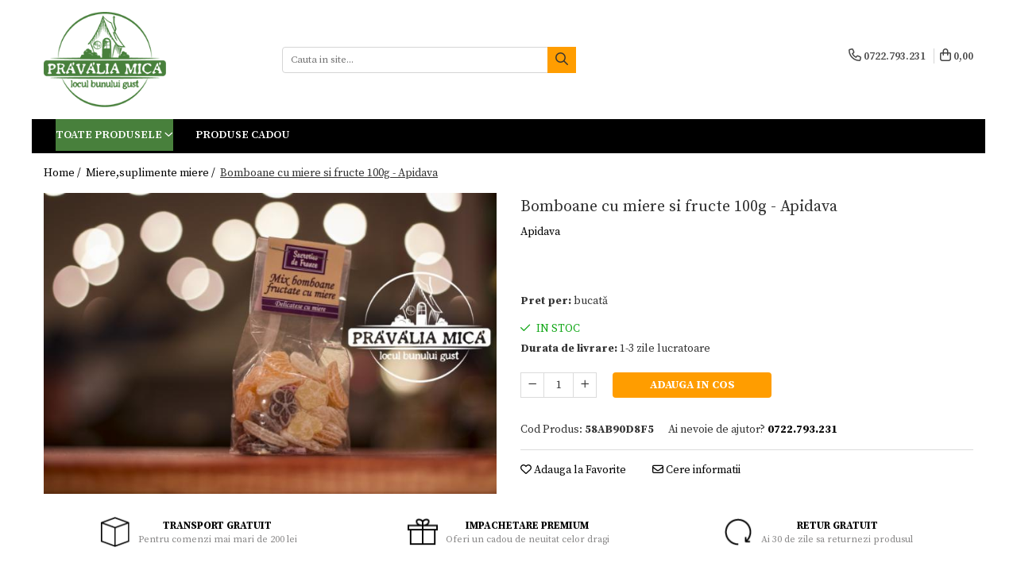

--- FILE ---
content_type: text/css; charset=utf-8
request_url: https://gomagcdn.ro/domains/pravaliamica.ro/themes/fashion/css/custom.css?1495797782
body_size: 842
content:
@import url('https://fonts.googleapis.com/css?family=Source+Serif+Pro:400,600,700&subset=latin-ext');
/* === Background === */
body{font-family: 'Source Serif Pro', serif;font-size:14px;background: url(/domains/pravaliamica/files/background/bg-pravalia.jpg) center repeat;}
.bg-main 
.discount-tape,
.icon.discount{background:#e20d00!important; }
.icon.new{background:#00ab01 !important; }

/* === Colors === */
.product-box .price,.text-main { color: #39a305 !important; }
.account-section .fidelity li:first-of-type{color: #39a305;}
.breadcrumbs-default ol li a.active { color: #39a305;}
.mm-menu .mm-listview > li .mm-next:after,
.mm-menu .mm-navbar .mm-btn:after,
.mm-menu .mm-navbar .mm-btn:before,
.mm-menu .mm-listview > li .mm-arrow:after { border-color: #fff;}
.menu-dd li a:hover,
.menu-dd > li:hover > a,
.menu-dd li h4 a:hover {color: #39a305!important;}
.main-menu ul li {margin-right: 25px;}
.option-group .rating i{color:#ccc !important;}
.option-group .rating i.on{color:#f9bf3b !important;}
.total-rate {color:#ccc;}
.fullRate{color:#f9bf3b ;}
.rating-s > input:checked ~ label,
.rating-s:not(:checked) > label:hover,
.rating-s:not(:checked) > label:hover ~ label,
.rating-s > input:checked + label:hover,
.rating-s > input:checked ~ label:hover,
.rating-s > label:hover ~ input:checked ~ label,
.rating-s > input:checked ~ label:hover ~ label { color: #f9bf3b;}
.account-section .fidelity li:first-of-type {color: #39a305;}

/* === Buttons === */
.btn.std{ background: #000; }
.btn.btn-cmd{background: #ff9d00;}	
.newsletter-form input[type="submit"]{background: #000;}

/* === ITC === */
.search-button { background:#ff9d00;} 
.all-product-button{background: #48803c;} 
#logo {max-width: 300px;}
#logo img{max-height: 120px;}
#stickyLogo img {max-height: 51px!important;}
.menu-dd{background: #48803c!important;}
.menu-dd ul > li > a,.menu-dd.sticky > li > a,.menu-dd.sticky > li > a i{color:#fff!important;}
.menu-dd ul > li > a:hover,.menu-dd ul > li > a:hover i{color:#fff!important;}
.detail-price, .product-box .price{font-weight: 600;}
.container-h.full{max-width: 1200px;}
.acount-section ul li a,.main-menu ul li a,.all-product-button > a {font-weight: 600;}
.main-footer .col h4{font-weight:700;}
.bottom-section h4 span{font-weight:400;}
.box-description .regular-text p{font-size: 14px!important;font-weight: 400!important;}
.hideElImp {display: none!important;}
.drop-list .col{margin-top: 10px;}
.drop-list .col a{font-weight:400;font-size: 14px;width:210px;}
.drop-list .col h4 a{font-size: 15px;}
.search-form-box.stickySearch{width:35%;}
.cart-header-btn .q-cart, .cart-m .q-cart{color:#fff;background:#ff9d00;}
.stickyLogo a img{content:url('/domains/pravaliamica/files/background/logo-scroll.png')!important;}
@media screen and ( max-width: 1090px ) {
.main-menu {background: #48803c;}
}
@media screen and ( max-width: 767px ) {
.logo-h {width: 100%;}
}


--- FILE ---
content_type: text/javascript; charset=utf-8
request_url: https://gomagcdn.ro/domains/pravaliamica.ro/themes/fashion/js/custom.js?1495718746
body_size: 541
content:
// BASE MENU  ========== 
$('ul.base-menu').show();
  
$(document).ready(function () {  

	// ITC MENU  ==========
	if($(window).width() > 1090) {
		
		$('.menu-drop').hover(function() {
			// here, 'this' resolves an issue when we have multiple dropdowns
			$(this).find('.menu-dd').toggle(); // Targets only tat particular dropdown
		});

		$('.main-header ul.nav-menu li.ifDrop').has('ul.drop-list').addClass('drop-parent');

		$('.drop-parent').hover(function() {

			$(this).find('.drop-list').show();
			var itemNumber = $(this).find('.col').length,
			    itemWidth = $(this).find('.col').width();
			
			if (itemNumber < 10){
				$('.menu-dd').stop().animate({
						width : 500 + "px"
				},250).css({"padding-right" : "0px"});
			}else if(itemNumber > 16){
				$('.menu-dd').stop().animate({
					width : itemNumber + itemWidth + 355 + "px"
				},250).css({"padding-right" : "0px"});
			}else{
				$('.menu-dd').stop().animate({
					width : 700 + "px"
				},250).css({"padding-right" : "0px"});
			}

		},function() {

			$(this).find('.drop-list').hide();
			$('.menu-dd').stop().animate({
				width : '255px'
			},250);
		})
 
	};
	
	$('#stickyLogo a img').attr('src', 'http://pravaliamica.skw.ro/domains/pravaliamica/files/company/logo-scroll1.png');
	
});

//clone categ
$('.drop-list li').each(function(){
	if (!$(this).hasClass('image')){
		$(this).addClass('sCat');
	}
})
var $allProductButton = $(".all-product-button").clone();
if($(window).width() < 1090) {
	$list = $(".menu-dd > ul li").clone();
	$(".all-product-button").remove();
	$(".nav-menu").prepend($list);
	$('.nav-menu li.sCat, .nav-menu .image').addClass('hideElImp');	
	$('#mm-2 li.sCat, #mm-2 .image').removeClass('hideElImp');	
	$('.blog-link').remove();	
};
if($(window).width() >= 1090) {
	$('.nav-menu .sCat, .nav-menu .image').removeClass('hideElImp');	
	$(".nav-menu").closest($allProductButton).remove();
};

--- FILE ---
content_type: text/plain
request_url: https://www.google-analytics.com/j/collect?v=1&_v=j102&a=110187248&t=pageview&_s=1&dl=https%3A%2F%2Fwww.pravaliamica.ro%2Fmiere-suplimente-miere%2Fbomboane-cu-miere-si-fructe.html&ul=en-us%40posix&dt=Bomboane%20cu%20miere%20si%20fructe%20100g%20-%20Apidava&sr=1280x720&vp=1280x720&_u=IEBAAEABAAAAACAAI~&jid=1794687420&gjid=1337532999&cid=1151032580.1763060132&tid=UA-2202450-41&_gid=978209636.1763060132&_r=1&_slc=1&z=216875154
body_size: -450
content:
2,cG-8PYP42SMGE